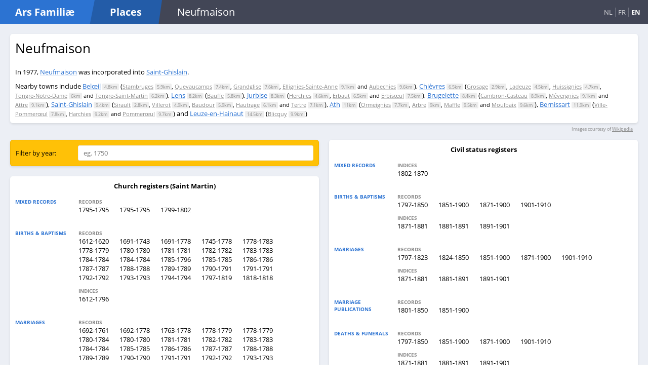

--- FILE ---
content_type: text/html; charset=utf-8
request_url: https://arsfam.com/en/places/be/Neufmaison
body_size: 4310
content:
<!DOCTYPE html>

<html lang="en">
<head>
    <meta charset="utf-8"/>
    <meta name="viewport" content="width=device-width, initial-scale=1.0"/>
    <title>Neufmaison - Ars Famili&#xE6;: Places</title>
    <link rel="stylesheet" href="/css/main.css?v=EIgw3KbY7wzxqLX2Ln59nRq5dPb_oaJpZwVYNRe89CI" />

    <link rel="apple-touch-icon" sizes="180x180" href="/apple-touch-icon.png">
    <link rel="icon" type="image/png" sizes="32x32" href="/favicon-32x32.png">
    <link rel="icon" type="image/png" sizes="16x16" href="/favicon-16x16.png">
    <link rel="manifest" href="/site.webmanifest">
    <meta name="msapplication-TileColor" content="#2C73D2">
    <meta name="theme-color" content="#2C73D2">
</head>
<body>
<div class="page">
    <header>
        <nav>
            <div class="logo">
                <div>
                    <div class="site">
                        <h1 class="slanted"><a href="/en/">Ars Famili&#xE6;</a></h1>
                    </div>
                    <h1 class="slanted subsite">
                            <a href="/en/">Places</a>
                    </h1>
                </div>
                <div class="location-tablet">
                    
    Neufmaison

                </div>
                <div class="language-switch">
                    
    <a class="" href="/nl/places/be/Neufmaison">NL</a> 
    <a class="" href="/fr/places/be/Neufmaison">FR</a>
    <a class="current" href="/en/places/be/Neufmaison">EN</a>

                </div>
            </div>
            <ul>
            </ul>
        </nav>
    </header>

    <main role="main">
        






<div class="place-info">
    <div class="place-mutations">
        <h2>Neufmaison</h2>
        <div class="translated">
        </div>
        <div class="mutations">
In 1977, <a href="/en/places/be/Neufmaison">Neufmaison</a> was incorporated into <a href="/en/places/be/Saint-Ghislain">Saint-Ghislain</a>.                <br />
        </div>
            <div class="nearby-places">
                Nearby towns include
                <a href="/en/places/be/Bel%C5%93il">Belœil</a> <span class="distance">4.8km</span> (<span class="subplaces"><a href="/en/places/be/Stambruges">Stambruges</a> <span class="distance">5.9km</span>, <a href="/en/places/be/Quevaucamps">Quevaucamps</a> <span class="distance">7.4km</span>, <a href="/en/places/be/Grandglise">Grandglise</a> <span class="distance">7.6km</span>, <a href="/en/places/be/Ellignies-Sainte-Anne">Ellignies-Sainte-Anne</a> <span class="distance">9.1km</span> and <a href="/en/places/be/Aubechies">Aubechies</a> <span class="distance">9.6km</span></span>), <a href="/en/places/be/Chi%C3%A8vres">Chi&#232;vres</a> <span class="distance">6.5km</span> (<span class="subplaces"><a href="/en/places/be/Grosage">Grosage</a> <span class="distance">2.9km</span>, <a href="/en/places/be/Ladeuze">Ladeuze</a> <span class="distance">4.5km</span>, <a href="/en/places/be/Huissignies">Huissignies</a> <span class="distance">4.7km</span>, <a href="/en/places/be/Tongre-Notre-Dame">Tongre-Notre-Dame</a> <span class="distance">6km</span> and <a href="/en/places/be/Tongre-Saint-Martin">Tongre-Saint-Martin</a> <span class="distance">6.2km</span></span>), <a href="/en/places/be/Lens">Lens</a> <span class="distance">8.2km</span> (<span class="subplaces"><a href="/en/places/be/Bauffe">Bauffe</a> <span class="distance">5.8km</span></span>), <a href="/en/places/be/Jurbise">Jurbise</a> <span class="distance">8.3km</span> (<span class="subplaces"><a href="/en/places/be/Herchies">Herchies</a> <span class="distance">4.6km</span>, <a href="/en/places/be/Erbaut">Erbaut</a> <span class="distance">6.5km</span> and <a href="/en/places/be/Erbis%C5%93ul">Erbisœul</a> <span class="distance">7.5km</span></span>), <a href="/en/places/be/Brugelette">Brugelette</a> <span class="distance">8.4km</span> (<span class="subplaces"><a href="/en/places/be/Cambron-Casteau">Cambron-Casteau</a> <span class="distance">8.9km</span>, <a href="/en/places/be/M%C3%A9vergnies">M&#233;vergnies</a> <span class="distance">9.1km</span> and <a href="/en/places/be/Attre">Attre</a> <span class="distance">9.1km</span></span>), <a href="/en/places/be/Saint-Ghislain">Saint-Ghislain</a> <span class="distance">9.4km</span> (<span class="subplaces"><a href="/en/places/be/Sirault">Sirault</a> <span class="distance">2.8km</span>, <a href="/en/places/be/Villerot">Villerot</a> <span class="distance">4.9km</span>, <a href="/en/places/be/Baudour">Baudour</a> <span class="distance">5.9km</span>, <a href="/en/places/be/Hautrage">Hautrage</a> <span class="distance">6.1km</span> and <a href="/en/places/be/Tertre">Tertre</a> <span class="distance">7.1km</span></span>), <a href="/en/places/be/Ath">Ath</a> <span class="distance">11km</span> (<span class="subplaces"><a href="/en/places/be/Ormeignies">Ormeignies</a> <span class="distance">7.7km</span>, <a href="/en/places/be/Arbre_(Ath)">Arbre</a> <span class="distance">9km</span>, <a href="/en/places/be/Maffle">Maffle</a> <span class="distance">9.5km</span> and <a href="/en/places/be/Moulbaix">Moulbaix</a> <span class="distance">9.6km</span></span>), <a href="/en/places/be/Bernissart">Bernissart</a> <span class="distance">11.9km</span> (<span class="subplaces"><a href="/en/places/be/Ville-Pommer%C5%93ul">Ville-Pommerœul</a> <span class="distance">7.8km</span>, <a href="/en/places/be/Harchies">Harchies</a> <span class="distance">9.2km</span> and <a href="/en/places/be/Pommer%C5%93ul">Pommerœul</a> <span class="distance">9.7km</span></span>) and <a href="/en/places/be/Leuze-en-Hainaut">Leuze-en-Hainaut</a> <span class="distance">14.5km</span> (<span class="subplaces"><a href="/en/places/be/Blicquy">Blicquy</a> <span class="distance">9.9km</span></span>)
            </div>
    </div>
    <div class="place-images">
        <img src=""/>
        <img src=""/>
    </div>
</div>
    
<div class="image-license">
    Images courtesy of <a href="https://nl.wikipedia.org/wiki/Neufmaison_(Belgi%C3%AB)">Wikipedia</a>
</div>


<div class="sources-list">

    <ul>
            <li>
                <div class="filter">
                    <div class="source-filter form single-line">
                        <label class="caption">Filter by year:</label>
                        <input name="year" type="text" placeholder="eg. 1750"/>
                    </div>
                </div>
            </li>

            <li>
                
<div class="source">
    <div class="source--title">Church registers  (Saint Martin)</div>
    <ul>
        <li>
            <div class="subsource-table">
                    <div class="subsource-table-row">
                        <div class="akte-type">
                            <div>Mixed records</div>
                        </div>
                        <div class="akte-type-items">
                                <div class="collections-list">
                                        <div class="coll-type">Records</div>
                                        <a class="collection-name genealogie-link" data-from="1795" data-to="1795" href="https://genealogie.arch.be/524/524_0697_002_02463_000/0_0019" target="_blank" title="24/01/1795 - 16/11/1795">1795-1795</a>
                                        <a class="collection-name genealogie-link" data-from="1795" data-to="1795" href="https://genealogie.arch.be/524/524_0697_002_02463_000/0_0031" target="_blank" title="19/12/1795 - 04/06/1795">1795-1795</a>
                                        <a class="collection-name genealogie-link" data-from="1799" data-to="1802" href="https://genealogie.arch.be/524/524_0697_002_02463_000/0_0039" target="_blank" title="23/03/1799 - 19/07/1802">1799-1802</a>
                                </div>
                        </div>
                    </div>
                    <div class="subsource-table-row">
                        <div class="akte-type">
                            <div>Births & baptisms</div>
                        </div>
                        <div class="akte-type-items">
                                <div class="collections-list">
                                        <div class="coll-type">Records</div>
                                        <a class="collection-name genealogie-link" data-from="1612" data-to="1620" href="https://genealogie.arch.be/524/524_0697_002_02457_000/0_0001" target="_blank" title="27/02/1612 - 28/08/1620">1612-1620</a>
                                        <a class="collection-name genealogie-link" data-from="1691" data-to="1743" href="https://genealogie.arch.be/524/524_0697_002_02458_000/A_0001_r" target="_blank" title="01/01/1691 - 13/05/1743">1691-1743</a>
                                        <a class="collection-name genealogie-link" data-from="1691" data-to="1778" href="https://genealogie.arch.be/524/524_0697_002_02457_000/0_0017_b" target="_blank" title="01/01/1691 - 28/09/1778">1691-1778</a>
                                        <a class="collection-name genealogie-link" data-from="1745" data-to="1778" href="https://genealogie.arch.be/524/524_0697_002_02458_000/B_0003_r" target="_blank" title="19/06/1745 - 11/08/1778">1745-1778</a>
                                        <a class="collection-name genealogie-link" data-from="1778" data-to="1783" href="https://genealogie.arch.be/524/524_0697_002_02457_000/0_0081" target="_blank" title="01/11/1778 - 15/12/1783">1778-1783</a>
                                        <a class="collection-name genealogie-link" data-from="1778" data-to="1779" href="https://genealogie.arch.be/524/524_0698_000_00822_000/0_0001" target="_blank" title="01/11/1778 - 28/10/1779">1778-1779</a>
                                        <a class="collection-name genealogie-link" data-from="1780" data-to="1780" href="https://genealogie.arch.be/524/524_0698_000_00822_000/0_0049" target="_blank" title="11/01/1780 - 28/12/1780">1780-1780</a>
                                        <a class="collection-name genealogie-link" data-from="1781" data-to="1781" href="https://genealogie.arch.be/524/524_0698_000_00822_000/0_0061" target="_blank" title="04/01/1781 - 30/12/1781">1781-1781</a>
                                        <a class="collection-name genealogie-link" data-from="1782" data-to="1782" href="https://genealogie.arch.be/524/524_0698_000_00822_000/0_0035" target="_blank" title="05/01/1782 - 28/12/1782">1782-1782</a>
                                        <a class="collection-name genealogie-link" data-from="1783" data-to="1783" href="https://genealogie.arch.be/524/524_0698_000_00822_000/0_0023" target="_blank" title="18/01/1783 - 15/12/1783">1783-1783</a>
                                        <a class="collection-name genealogie-link" data-from="1784" data-to="1784" href="https://genealogie.arch.be/524/524_0697_002_02457_000/0_0105" target="_blank" title="09/01/1784 - 13/12/1784">1784-1784</a>
                                        <a class="collection-name genealogie-link" data-from="1784" data-to="1784" href="https://genealogie.arch.be/524/524_0698_000_00822_000/0_0077" target="_blank" title="09/01/1784 - 25/12/1784">1784-1784</a>
                                        <a class="collection-name genealogie-link" data-from="1785" data-to="1796" href="https://genealogie.arch.be/524/524_0697_002_02459_000/0_0109" target="_blank" title="01/01/1785 - 19/12/1796">1785-1796</a>
                                        <a class="collection-name genealogie-link" data-from="1785" data-to="1785" href="https://genealogie.arch.be/524/524_0698_000_00822_000/0_0101" target="_blank" title="01/01/1785 - 22/12/1785">1785-1785</a>
                                        <a class="collection-name genealogie-link" data-from="1786" data-to="1786" href="https://genealogie.arch.be/524/524_0698_000_00822_000/0_0119" target="_blank" title="09/01/1786 - 27/12/1786">1786-1786</a>
                                        <a class="collection-name genealogie-link" data-from="1787" data-to="1787" href="https://genealogie.arch.be/524/524_0698_000_00822_000/0_0135" target="_blank" title="06/01/1787 - 29/11/1787">1787-1787</a>
                                        <a class="collection-name genealogie-link" data-from="1788" data-to="1788" href="https://genealogie.arch.be/524/524_0698_000_00822_000/0_0159" target="_blank" title="29/01/1788 - 30/11/1788">1788-1788</a>
                                        <a class="collection-name genealogie-link" data-from="1789" data-to="1789" href="https://genealogie.arch.be/524/524_0698_000_00822_000/0_0175" target="_blank" title="19/01/1789 - 28/10/1789">1789-1789</a>
                                        <a class="collection-name genealogie-link" data-from="1790" data-to="1791" href="https://genealogie.arch.be/524/524_0698_000_00822_000/0_0197" target="_blank" title="16/01/1790 - 05/01/1791">1790-1791</a>
                                        <a class="collection-name genealogie-link" data-from="1791" data-to="1791" href="https://genealogie.arch.be/524/524_0698_000_00822_000/0_0219" target="_blank" title="12/01/1791 - 01/12/1791">1791-1791</a>
                                        <a class="collection-name genealogie-link" data-from="1792" data-to="1792" href="https://genealogie.arch.be/524/524_0698_000_00822_000/0_0241" target="_blank" title="09/01/1792 - 08/12/1792">1792-1792</a>
                                        <a class="collection-name genealogie-link" data-from="1793" data-to="1793" href="https://genealogie.arch.be/524/524_0698_000_00822_000/0_0261" target="_blank" title="19/01/1793 - 14/12/1793">1793-1793</a>
                                        <a class="collection-name genealogie-link" data-from="1794" data-to="1794" href="https://genealogie.arch.be/524/524_0697_002_02463_000/0_0013" target="_blank" title="09/12/1794 - 09/12/1794">1794-1794</a>
                                        <a class="collection-name genealogie-link" data-from="1797" data-to="1819" href="https://genealogie.arch.be/524/524_0697_002_02460_000/0_0085" target="_blank" title="09/02/1797 - 17/02/1819">1797-1819</a>
                                        <a class="collection-name genealogie-link" data-from="1818" data-to="1818" href="https://genealogie.arch.be/524/524_0697_002_02460_000/0_0225" target="_blank" title="31/03/1818 - 10/11/1818">1818-1818</a>
                                </div>
                                <div class="collections-list">
                                        <div class="coll-type">Indices</div>
                                        <a class="collection-name genealogie-link" data-from="1612" data-to="1796" href="https://genealogie.arch.be/524/524_0698_000_00823_000/A_0001" target="_blank" title="00/00/1612 - 00/00/1796">1612-1796</a>
                                </div>
                        </div>
                    </div>
                    <div class="subsource-table-row">
                        <div class="akte-type">
                            <div>Marriages</div>
                        </div>
                        <div class="akte-type-items">
                                <div class="collections-list">
                                        <div class="coll-type">Records</div>
                                        <a class="collection-name genealogie-link" data-from="1692" data-to="1761" href="https://genealogie.arch.be/524/524_0697_002_02461_000/B_0001" target="_blank" title="24/08/1692 - 15/09/1761">1692-1761</a>
                                        <a class="collection-name genealogie-link" data-from="1692" data-to="1778" href="https://genealogie.arch.be/524/524_0697_002_02461_000/A_0001" target="_blank" title="24/08/1692 - 23/06/1778">1692-1778</a>
                                        <a class="collection-name genealogie-link" data-from="1763" data-to="1778" href="https://genealogie.arch.be/524/524_0697_002_02461_000/A_0057" target="_blank" title="03/02/1763 - 23/06/1778">1763-1778</a>
                                        <a class="collection-name genealogie-link" data-from="1778" data-to="1779" href="https://genealogie.arch.be/524/524_0697_002_02461_000/A_0077" target="_blank" title="03/10/1778 - 09/09/1779">1778-1779</a>
                                        <a class="collection-name genealogie-link" data-from="1778" data-to="1779" href="https://genealogie.arch.be/524/524_0698_000_00822_000/0_0007" target="_blank" title="03/11/1778 - 09/09/1779">1778-1779</a>
                                        <a class="collection-name genealogie-link" data-from="1780" data-to="1784" href="https://genealogie.arch.be/524/524_0697_002_02461_000/A_0039" target="_blank" title="08/01/1780 - 13/07/1784">1780-1784</a>
                                        <a class="collection-name genealogie-link" data-from="1780" data-to="1780" href="https://genealogie.arch.be/524/524_0698_000_00822_000/0_0055" target="_blank" title="08/01/1780 - 14/11/1780">1780-1780</a>
                                        <a class="collection-name genealogie-link" data-from="1781" data-to="1781" href="https://genealogie.arch.be/524/524_0698_000_00822_000/0_0067" target="_blank" title="24/04/1781 - 28/11/1781">1781-1781</a>
                                        <a class="collection-name genealogie-link" data-from="1782" data-to="1782" href="https://genealogie.arch.be/524/524_0698_000_00822_000/0_0041" target="_blank" title="28/07/1782 - 20/11/1782">1782-1782</a>
                                        <a class="collection-name genealogie-link" data-from="1783" data-to="1783" href="https://genealogie.arch.be/524/524_0698_000_00822_000/0_0015" target="_blank" title="07/01/1783 - 00/11/1783">1783-1783</a>
                                        <a class="collection-name genealogie-link" data-from="1784" data-to="1784" href="https://genealogie.arch.be/524/524_0698_000_00822_000/0_0073" target="_blank" title="22/06/1784 - 13/07/1784">1784-1784</a>
                                        <a class="collection-name genealogie-link" data-from="1785" data-to="1785" href="https://genealogie.arch.be/524/524_0698_000_00822_000/0_0091" target="_blank" title="11/01/1785 - 01/11/1785">1785-1785</a>
                                        <a class="collection-name genealogie-link" data-from="1786" data-to="1786" href="https://genealogie.arch.be/524/524_0698_000_00822_000/0_0131" target="_blank" title="21/02/1786 - 22/11/1786">1786-1786</a>
                                        <a class="collection-name genealogie-link" data-from="1787" data-to="1787" href="https://genealogie.arch.be/524/524_0698_000_00822_000/0_0149" target="_blank" title="19/02/1787 - 01/10/1787">1787-1787</a>
                                        <a class="collection-name genealogie-link" data-from="1788" data-to="1788" href="https://genealogie.arch.be/524/524_0698_000_00822_000/0_0169" target="_blank" title="08/01/1788 - 01/04/1788">1788-1788</a>
                                        <a class="collection-name genealogie-link" data-from="1789" data-to="1789" href="https://genealogie.arch.be/524/524_0698_000_00822_000/0_0185" target="_blank" title="23/02/1789 - 17/11/1789">1789-1789</a>
                                        <a class="collection-name genealogie-link" data-from="1790" data-to="1790" href="https://genealogie.arch.be/524/524_0698_000_00822_000/0_0213" target="_blank" title="20/07/1790 - 00/00/1790">1790-1790</a>
                                        <a class="collection-name genealogie-link" data-from="1791" data-to="1791" href="https://genealogie.arch.be/524/524_0698_000_00822_000/0_0231" target="_blank" title="02/03/1791 - 22/11/1791">1791-1791</a>
                                        <a class="collection-name genealogie-link" data-from="1792" data-to="1792" href="https://genealogie.arch.be/524/524_0698_000_00822_000/0_0253" target="_blank" title="08/02/1792 - 27/11/1792">1792-1792</a>
                                        <a class="collection-name genealogie-link" data-from="1793" data-to="1793" href="https://genealogie.arch.be/524/524_0698_000_00822_000/0_0273" target="_blank" title="08/01/1793 - 19/11/1793">1793-1793</a>
                                        <a class="collection-name genealogie-link" data-from="1794" data-to="1794" href="https://genealogie.arch.be/524/524_0697_002_02463_000/0_0001" target="_blank" title="13/02/1794 - 27/01/1794">1794-1794</a>
                                </div>
                                <div class="collections-list">
                                        <div class="coll-type">Indices</div>
                                        <a class="collection-name genealogie-link" data-from="1713" data-to="1796" href="https://genealogie.arch.be/524/524_0698_000_00823_000/B_0001" target="_blank" title="00/00/1713 - 00/00/1796">1713-1796</a>
                                </div>
                        </div>
                    </div>
                    <div class="subsource-table-row">
                        <div class="akte-type">
                            <div>Deaths & funerals</div>
                        </div>
                        <div class="akte-type-items">
                                <div class="collections-list">
                                        <div class="coll-type">Records</div>
                                        <a class="collection-name genealogie-link" data-from="1713" data-to="1778" href="https://genealogie.arch.be/524/524_0697_002_02462_000/0_0111" target="_blank" title="06/09/1713 - 07/10/1778">1713-1778</a>
                                        <a class="collection-name genealogie-link" data-from="1713" data-to="1799" href="https://genealogie.arch.be/524/524_0697_002_02462_000/0_0001" target="_blank" title="06/09/1713 - 27/01/1799">1713-1799</a>
                                        <a class="collection-name genealogie-link" data-from="1734" data-to="1743" href="https://genealogie.arch.be/524/524_0697_002_02021_000/0_0001" target="_blank" title="16/10/1734 - 14/01/1743">1734-1743</a>
                                        <a class="collection-name genealogie-link" data-from="1778" data-to="1779" href="https://genealogie.arch.be/524/524_0698_000_00822_000/0_0013" target="_blank" title="05/11/1778 - 12/12/1779">1778-1779</a>
                                        <a class="collection-name genealogie-link" data-from="1780" data-to="1780" href="https://genealogie.arch.be/524/524_0698_000_00822_000/0_0059" target="_blank" title="20/03/1780 - 12/09/1780">1780-1780</a>
                                        <a class="collection-name genealogie-link" data-from="1781" data-to="1781" href="https://genealogie.arch.be/524/524_0698_000_00822_000/0_0071" target="_blank" title="17/01/1781 - 31/10/1781">1781-1781</a>
                                        <a class="collection-name genealogie-link" data-from="1782" data-to="1782" href="https://genealogie.arch.be/524/524_0698_000_00822_000/0_0045" target="_blank" title="22/01/1782 - 31/12/1782">1782-1782</a>
                                        <a class="collection-name genealogie-link" data-from="1783" data-to="1783" href="https://genealogie.arch.be/524/524_0698_000_00822_000/0_0031" target="_blank" title="02/02/1783 - 29/12/1783">1783-1783</a>
                                        <a class="collection-name genealogie-link" data-from="1784" data-to="1784" href="https://genealogie.arch.be/524/524_0698_000_00822_000/0_0087" target="_blank" title="03/01/1784 - 13/09/1784">1784-1784</a>
                                        <a class="collection-name genealogie-link" data-from="1785" data-to="1785" href="https://genealogie.arch.be/524/524_0698_000_00822_000/0_0115" target="_blank" title="05/01/1785 - 17/12/1785">1785-1785</a>
                                        <a class="collection-name genealogie-link" data-from="1786" data-to="1786" href="https://genealogie.arch.be/524/524_0698_000_00822_000/0_0129" target="_blank" title="06/02/1786 - 16/07/1786">1786-1786</a>
                                        <a class="collection-name genealogie-link" data-from="1787" data-to="1787" href="https://genealogie.arch.be/524/524_0698_000_00822_000/0_0155" target="_blank" title="20/01/1787 - 13/11/1787">1787-1787</a>
                                        <a class="collection-name genealogie-link" data-from="1788" data-to="1788" href="https://genealogie.arch.be/524/524_0698_000_00822_000/0_0173" target="_blank" title="12/05/1788 - 23/12/1788">1788-1788</a>
                                        <a class="collection-name genealogie-link" data-from="1789" data-to="1789" href="https://genealogie.arch.be/524/524_0698_000_00822_000/0_0193" target="_blank" title="01/01/1789 - 25/12/1789">1789-1789</a>
                                        <a class="collection-name genealogie-link" data-from="1790" data-to="1790" href="https://genealogie.arch.be/524/524_0698_000_00822_000/0_0215" target="_blank" title="06/02/1790 - 22/09/1790">1790-1790</a>
                                        <a class="collection-name genealogie-link" data-from="1791" data-to="1791" href="https://genealogie.arch.be/524/524_0698_000_00822_000/0_0239" target="_blank" title="13/01/1791 - 20/09/1791">1791-1791</a>
                                        <a class="collection-name genealogie-link" data-from="1792" data-to="1792" href="https://genealogie.arch.be/524/524_0698_000_00822_000/0_0257" target="_blank" title="08/01/1792 - 29/12/1792">1792-1792</a>
                                        <a class="collection-name genealogie-link" data-from="1793" data-to="1793" href="https://genealogie.arch.be/524/524_0698_000_00822_000/0_0281" target="_blank" title="12/01/1793 - 25/10/1793">1793-1793</a>
                                        <a class="collection-name genealogie-link" data-from="1794" data-to="1794" href="https://genealogie.arch.be/524/524_0697_002_02463_000/0_0015" target="_blank" title="25/01/1794 - 07/12/1794">1794-1794</a>
                                        <a class="collection-name genealogie-link" data-from="1801" data-to="1803" href="https://genealogie.arch.be/524/524_0697_002_02463_000/0_0093" target="_blank" title="02/02/1801 - 21/08/1803">1801-1803</a>
                                        <a class="collection-name genealogie-link" data-from="1803" data-to="1808" href="https://genealogie.arch.be/524/524_0697_002_02462_000/0_0099" target="_blank" title="03/01/1803 - 03/01/1808">1803-1808</a>
                                </div>
                                <div class="collections-list">
                                        <div class="coll-type">Indices</div>
                                        <a class="collection-name genealogie-link" data-from="1692" data-to="1796" href="https://genealogie.arch.be/524/524_0698_000_00823_000/C_0001" target="_blank" title="00/00/1692 - 00/00/1796">1692-1796</a>
                                </div>
                        </div>
                    </div>
            </div>
        </li>
    </ul>
</div>

            </li>
            <li>
                
<div class="source">
    <div class="source--title">Civil status registers </div>
    <ul>
        <li>
            <div class="subsource-table">
                    <div class="subsource-table-row">
                        <div class="akte-type">
                            <div>Mixed records</div>
                        </div>
                        <div class="akte-type-items">
                                <div class="collections-list">
                                        <div class="coll-type">Indices</div>
                                        <a class="collection-name genealogie-link" data-from="1802" data-to="1870" href="https://genealogie.arch.be/524/524_9999_999_1600194_001/0_0389" target="_blank" title="1802-1870">1802-1870</a>
                                </div>
                        </div>
                    </div>
                    <div class="subsource-table-row">
                        <div class="akte-type">
                            <div>Births & baptisms</div>
                        </div>
                        <div class="akte-type-items">
                                <div class="collections-list">
                                        <div class="coll-type">Records</div>
                                        <a class="collection-name genealogie-link" data-from="1797" data-to="1850" href="https://genealogie.arch.be/524/524_9999_999_1446956_000/0_0734" target="_blank" title="1797-1850">1797-1850</a>
                                        <a class="collection-name genealogie-link" data-from="1851" data-to="1900" href="https://genealogie.arch.be/524/524_9999_999_1632360_000/0_0007" target="_blank" title="1851-1900">1851-1900</a>
                                        <a class="collection-name genealogie-link" data-from="1871" data-to="1900" href="https://genealogie.arch.be/524/524_9999_999_1349371_000/0_0791" target="_blank" title="1871-1900">1871-1900</a>
                                        <a class="collection-name genealogie-link" data-from="1901" data-to="1910" href="https://genealogie.arch.be/524/524_9997_997_53070_014/0_0001" target="_blank" title="1901-1910">1901-1910</a>
                                </div>
                                <div class="collections-list">
                                        <div class="coll-type">Indices</div>
                                        <a class="collection-name genealogie-link" data-from="1871" data-to="1881" href="https://genealogie.arch.be/524/524_9999_999_1349371_000/0_0760" target="_blank" title="1871-1881">1871-1881</a>
                                        <a class="collection-name genealogie-link" data-from="1881" data-to="1891" href="https://genealogie.arch.be/524/524_9999_999_1349371_000/0_0771" target="_blank" title="1881-1891">1881-1891</a>
                                        <a class="collection-name genealogie-link" data-from="1891" data-to="1901" href="https://genealogie.arch.be/524/524_9999_999_1349371_000/0_0781" target="_blank" title="1891-1901">1891-1901</a>
                                </div>
                        </div>
                    </div>
                    <div class="subsource-table-row">
                        <div class="akte-type">
                            <div>Marriages</div>
                        </div>
                        <div class="akte-type-items">
                                <div class="collections-list">
                                        <div class="coll-type">Records</div>
                                        <a class="collection-name genealogie-link" data-from="1797" data-to="1823" href="https://genealogie.arch.be/524/524_9999_999_1446956_000/0_1106" target="_blank" title="1797-1823">1797-1823</a>
                                        <a class="collection-name genealogie-link" data-from="1824" data-to="1850" href="https://genealogie.arch.be/524/524_9999_999_1446957_000/0_0005" target="_blank" title="1824-1850">1824-1850</a>
                                        <a class="collection-name genealogie-link" data-from="1851" data-to="1900" href="https://genealogie.arch.be/524/524_9999_999_1632360_000/0_0305" target="_blank" title="1851-1900">1851-1900</a>
                                        <a class="collection-name genealogie-link" data-from="1871" data-to="1900" href="https://genealogie.arch.be/524/524_9999_999_1349371_000/0_0945" target="_blank" title="1871-1900">1871-1900</a>
                                        <a class="collection-name genealogie-link" data-from="1901" data-to="1910" href="https://genealogie.arch.be/524/524_9997_997_53070_013/0_0001" target="_blank" title="1901-1910">1901-1910</a>
                                </div>
                                <div class="collections-list">
                                        <div class="coll-type">Indices</div>
                                        <a class="collection-name genealogie-link" data-from="1871" data-to="1881" href="https://genealogie.arch.be/524/524_9999_999_1349371_000/0_0764" target="_blank" title="1871-1881">1871-1881</a>
                                        <a class="collection-name genealogie-link" data-from="1881" data-to="1891" href="https://genealogie.arch.be/524/524_9999_999_1349371_000/0_0775" target="_blank" title="1881-1891">1881-1891</a>
                                        <a class="collection-name genealogie-link" data-from="1891" data-to="1901" href="https://genealogie.arch.be/524/524_9999_999_1349371_000/0_0785" target="_blank" title="1891-1901">1891-1901</a>
                                </div>
                        </div>
                    </div>
                    <div class="subsource-table-row">
                        <div class="akte-type">
                            <div>Marriage publications</div>
                        </div>
                        <div class="akte-type-items">
                                <div class="collections-list">
                                        <div class="coll-type">Records</div>
                                        <a class="collection-name genealogie-link" data-from="1801" data-to="1850" href="https://genealogie.arch.be/524/524_9999_999_1446957_000/0_0386" target="_blank" title="1801-1850">1801-1850</a>
                                        <a class="collection-name genealogie-link" data-from="1851" data-to="1900" href="https://genealogie.arch.be/524/524_9999_999_1632360_000/0_0835" target="_blank" title="1851-1900">1851-1900</a>
                                </div>
                        </div>
                    </div>
                    <div class="subsource-table-row">
                        <div class="akte-type">
                            <div>Deaths & funerals</div>
                        </div>
                        <div class="akte-type-items">
                                <div class="collections-list">
                                        <div class="coll-type">Records</div>
                                        <a class="collection-name genealogie-link" data-from="1797" data-to="1850" href="https://genealogie.arch.be/524/524_9999_999_1446957_000/0_0131" target="_blank" title="1797-1850">1797-1850</a>
                                        <a class="collection-name genealogie-link" data-from="1851" data-to="1900" href="https://genealogie.arch.be/524/524_9999_999_1632360_000/0_0577" target="_blank" title="1851-1900">1851-1900</a>
                                        <a class="collection-name genealogie-link" data-from="1871" data-to="1900" href="https://genealogie.arch.be/524/524_9999_999_1349372_000/0_0005" target="_blank" title="1871-1900">1871-1900</a>
                                        <a class="collection-name genealogie-link" data-from="1901" data-to="1910" href="https://genealogie.arch.be/524/524_9997_997_53070_012/0_0001" target="_blank" title="1901-1910">1901-1910</a>
                                </div>
                                <div class="collections-list">
                                        <div class="coll-type">Indices</div>
                                        <a class="collection-name genealogie-link" data-from="1871" data-to="1881" href="https://genealogie.arch.be/524/524_9999_999_1349371_000/0_0767" target="_blank" title="1871-1881">1871-1881</a>
                                        <a class="collection-name genealogie-link" data-from="1881" data-to="1891" href="https://genealogie.arch.be/524/524_9999_999_1349371_000/0_0777" target="_blank" title="1881-1891">1881-1891</a>
                                        <a class="collection-name genealogie-link" data-from="1891" data-to="1901" href="https://genealogie.arch.be/524/524_9999_999_1349371_000/0_0787" target="_blank" title="1891-1901">1891-1901</a>
                                </div>
                        </div>
                    </div>
            </div>
        </li>
    </ul>
</div>

            </li>
    </ul>

</div>
    </main>
</div>

<footer>
    &copy; 2020 Ars Famili&#xE6; 
    &mdash;
            <a href="/en/contact-us">Contact us</a>
</footer>

<script src="/js/site.js?v=4hX6ERfVDgEFCBb4aqwqahhv6_J1gLIk3QPbvzZZjvo"></script>
<script type="text/javascript">
    ArsFamPlaces.initialize_arsfam()
</script>

    <script type="text/javascript">
        ArsFamPlaces.initialize_show()
    </script>


</body>
</html>
